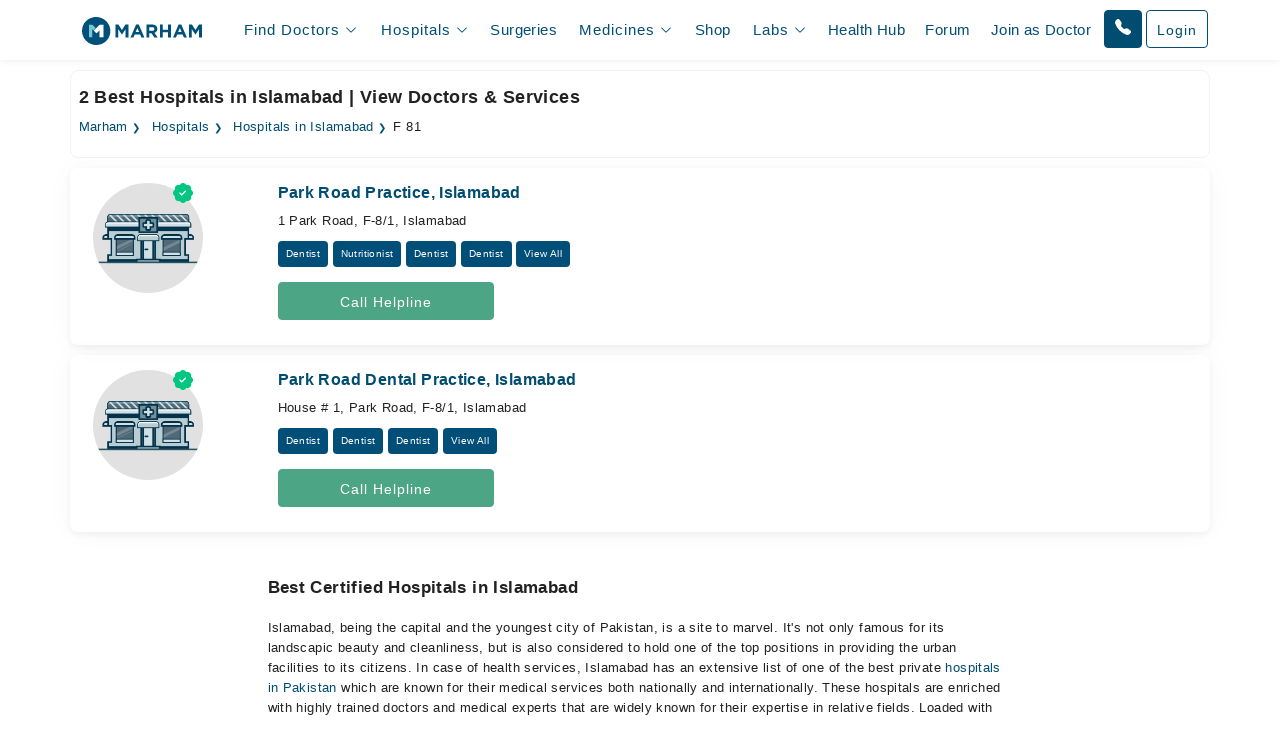

--- FILE ---
content_type: text/javascript
request_url: https://static.marham.pk/assets/js/hospital-listing.min.js?v=1769865248
body_size: 1591
content:
const DENGAGE_EVENT_FIRE_DELAY=3e3;if(window.onload=function(){setUserCity(ucWords(city)),null!==document.querySelector("#load_previous_hospitals")&&isInViewport(document.querySelector("#load_previous_hospitals"))&&loadMoreHospitals(loadUpwards=!0,loadDownwards=!1),setTimeout((async function(){"function"==typeof fireEventOpenedHospitalListing&&await fireEventOpenedHospitalListing({})}),5e3),$(".rating").each((function(e,t){var i=$(this).data("rating");$(this).rateYo({rating:i,starWidth:"15px",normalFill:"#DDD",ratedFill:"#F6950B",readOnly:!0})}))},$("#cities, #cities-mobile").val(city),""!==area&&$("#areas, #areas-mobile").val(area),$("#cities, #cities-mobile, #areas, #areas-mobile").change((function(e){if("undefined"!=typeof mpEventHospitalListingAppliedFilters&&mpEventHospitalListingAppliedFilters(),"undefined"!=typeof moEngageEventHospitalListingAppliedFilters&&moEngageEventHospitalListingAppliedFilters(),"cities"===e.target.id||"cities-mobile"===e.target.id){var t="cities"===e.target.id?$("#cities :selected").data("slug"):$("#cities-mobile :selected").data("slug");0!=t.length&&(location.href=MARHAM_BASE_URL+"/hospitals/"+t)}else if($(e.target).hasClass("filter-area")){var i=e.target.value;0!=i.length&&(location.href=MARHAM_BASE_URL+"/hospitals/"+convertToSlug(city)+"/area-"+i)}})),"IntersectionObserver"in window){var intersectionObserverOptions={root:null,threshold:ioThreshold},observer=new IntersectionObserver(((e,t)=>{e.map((e=>{e.isIntersecting&&(pageUrl=e.target.dataset.url,window.history.replaceState(null,null,pageUrl))}))}),intersectionObserverOptions);[...document.querySelectorAll(".list-item-page")].map((e=>observer.observe(e)))}function loadMoreHospitals(e=!1,t=!1){currOffset=e?parseInt(upOffset)-6:parseInt(skip),loadMore&&(loadMore=!1,e?$("#upper-dom-loader").html(loaderHtml):$("#dom_loader").html(loaderHtml),requestStatus=!1,$.ajax({url:MARHAM_BASE_URL+"/api/hospitals/load-more-hospitals",method:"GET",data:{city:city,area:area,skip:currOffset},success:function(t){t.status?(e?$("#load_previous_hospitals").length>0&&($("#first-list-item-page").focus(),upPage-=1,changeUrl(upPage,currentUrl),$("#hospitals").prepend('<span class="list-item-page" data-url="'+window.location.href+'"></span>'+t.html),upOffset-=6,upOffset<=0&&document.getElementById("load_previous_hospitals").remove(),"IntersectionObserver"in window&&[...document.querySelectorAll(".list-item-page")].map((e=>observer.observe(e))),jumpToDiv("list-item-page")):$("#load_more_hospitals").length>0?(page+=1,skip+=10,changeUrl(page,currentUrl),$("#hospitals").append('<span class="list-item-page" data-url="'+window.location.href+'"></span>'+t.html),"IntersectionObserver"in window&&[...document.querySelectorAll(".list-item-page")].map((e=>observer.observe(e)))):$("#hospitals").html(t.html),requestStatus=!0,$("#upper-dom-loader").html(""),$("#dom_loader").html(""),loadMore=!0,$("div.lazy-image").each((function(e,t){$(this).replaceWith(generateImage(this))}))):(loadMore=!1,$("#dom_loader").html(""),$("#load_more_hospitals").hide())},error:function(e){$("#dom_loader").html("")}}))}function jumpToDiv(e,t="auto",i="class"){if("class"==i)var a=document.getElementsByClassName(e)[1];else a=document.getElementById(e);var o=document.body.getBoundingClientRect().top,n=a.getBoundingClientRect().top-o-95;window.scrollTo({top:n,behavior:t})}function changeUrl(e,t){var i=new URL(window.location);i.searchParams.delete("page"),e>1&&i.searchParams.set("page",e),void 0!==window.history.replaceState?window.history.replaceState({page:e},PAGE_TITLE,i):console.warning("Browser does not support HTML5.")}function isInViewport(e){const t=e.getBoundingClientRect();return t.top>=0&&t.left>=0&&t.bottom<=(window.innerHeight||document.documentElement.clientHeight)&&t.right<=(window.innerWidth||document.documentElement.clientWidth)}function setUserCity(e){localStorage.setItem("user_city",e)}function ucWords(e){return e.toLowerCase().replace(/\b[a-z]/g,(function(e){return e.toUpperCase()}))}function addLazyLoadingToElements(e){let t=[].slice.call(e),i=!1;const a=function(){!1===i&&(i=!0,setTimeout((function(){t.forEach((function(e){e.getBoundingClientRect().top<=window.innerHeight&&e.getBoundingClientRect().bottom>=0&&"none"!==getComputedStyle(e).display&&(0!=e.dataset.src.length&&("DIV"==e.tagName?$(e).replaceWith(generateImage(e)):e.classList.contains("lazy-background-image")?e.style.backgroundImage="url('"+e.dataset.src+"')":e.src=e.dataset.src,e.classList.remove("lazy-image","lazy-iframe",".lazy-background-image")),t=t.filter((function(t){return t!==e})),0===t.length&&(document.removeEventListener("scroll",a),window.removeEventListener("resize",a),window.removeEventListener("orientationchange",a)))})),i=!1}),200))};document.addEventListener("scroll",a),window.addEventListener("resize",a),window.addEventListener("orientationchange",a),window.addEventListener("load",a)}function getUserCity(){return localStorage.getItem("user_city")}function generateImage(e){var t=document.createElement("img"),i=height=0;return t.src=e.dataset.src,t.alt=e.dataset.alt,void 0===e.width&&void 0===e.dataset.width||(i=t.width=void 0!==e.dataset.width?e.dataset.width:100),void 0===e.height&&void 0===e.dataset.height||(height=t.height=void 0!==e.dataset.height?e.dataset.height:100),t.classList=e.classList,t.classList.remove("lazy-image"),t.style.cssText=e.style.cssText,t.setAttribute("onerror","revertBackToDiv(this.parentNode, '"+e.dataset.url+"', '"+t.classList.value+"', '"+e.dataset.onErrorSrc+"', '"+t.alt+"', "+i+", "+height+")"),""!==e.dataset.url&&void 0!==e.dataset.url&&t.setAttribute("onclick","location.href='"+e.dataset.url+"'"),t}function revertBackToDiv(e,t,i,a="",o="",n=150,s=150){e.innerHTML='<img class="profile-photo '+i+'" alt="'+o+'" style="min-width: '+n+"px; max-width: "+n+"px; min-height: "+s+"px; max-height: "+s+'px" src="'+("undefined"!==a&&0!=a.length?a:'{!! config("urls.web_cdn_url") . "assets/images/doctor-photo-male.png" !!}')+'" width="'+n+'" height="'+s+'" '+(0!==t.length?"onclick=\"location.href='"+t+"'\"":"")+" />"}$(".view-all").click((function(e){e.preventDefault();var t=$(this).data("action-id");$(this).remove(),$("."+t).show()})),document.addEventListener("DOMContentLoaded",(function(){getUserCity(),addLazyLoadingToElements(document.querySelectorAll(".lazy-image, .lazy-iframe, .lazy-background-image"))}));

--- FILE ---
content_type: application/javascript; charset=UTF-8
request_url: https://www.marham.pk/cdn-cgi/challenge-platform/scripts/jsd/main.js
body_size: 9811
content:
window._cf_chl_opt={AKGCx8:'b'};~function(y7,kn,ku,kO,kA,kZ,kz,y0,y1,y3){y7=Y,function(T,k,yo,y6,y,H){for(yo={T:516,k:382,y:309,H:530,C:347,x:287,e:488,j:450,F:376,S:359,W:293},y6=Y,y=T();!![];)try{if(H=parseInt(y6(yo.T))/1+-parseInt(y6(yo.k))/2*(-parseInt(y6(yo.y))/3)+-parseInt(y6(yo.H))/4+-parseInt(y6(yo.C))/5*(-parseInt(y6(yo.x))/6)+parseInt(y6(yo.e))/7+parseInt(y6(yo.j))/8*(-parseInt(y6(yo.F))/9)+-parseInt(y6(yo.S))/10*(-parseInt(y6(yo.W))/11),k===H)break;else y.push(y.shift())}catch(C){y.push(y.shift())}}(d,453554),kn=this||self,ku=kn[y7(304)],kO=null,kA=kP(),kZ={},kZ[y7(377)]='o',kZ[y7(486)]='s',kZ[y7(362)]='u',kZ[y7(476)]='z',kZ[y7(422)]='n',kZ[y7(479)]='I',kZ[y7(329)]='b',kz=kZ,kn[y7(412)]=function(T,y,H,C,HA,HK,Hb,Hi,yh,x,F,S,W,Q,D,U,J,O,o,R,N,h){if(HA={T:477,k:515,y:259,H:354,C:509,x:464,e:273,j:274,F:392,S:535,W:500,R:281,m:281,N:314,h:465,g:378,Q:296,D:354,U:444,J:502,X:408,L:327,E:317,s:407,v:289,a:471,f:375,n:341,O:399,c:310,l:499,o:303,B:426,i:525,V:484,b:484,K:286,P:289,A:286,G:389,Z:472,z:285,M:386,I:528,d0:367,d1:292,d2:308,d3:390,d4:356,d5:498,d6:363,d7:294,d8:332,d9:436,dd:447,dp:317},HK={T:294,k:338,y:446,H:536,C:398,x:378,e:270,j:501,F:498,S:523,W:461,R:461,m:495,N:461},Hb={T:316},Hi={T:345,k:305,y:350,H:370,C:504,x:256},yh=y7,x={'LiTaW':yh(HA.T),'upKTM':function(g,Q){return g+Q},'vAEpP':function(g,Q,D){return g(Q,D)},'GWSgQ':yh(HA.k),'Gkbjq':function(g,Q){return g<Q},'EiOXF':function(g,Q){return Q===g},'zgYtk':function(g,Q){return g+Q},'BgwbB':function(g,Q){return g+Q},'UIgfA':yh(HA.y),'pxDvf':function(g,Q){return g===Q},'eOfVP':function(g,Q){return Q===g},'ofCbC':function(g,Q){return g!==Q},'XUxBe':yh(HA.H),'mKpuv':function(g,Q,D,U){return g(Q,D,U)},'YTEyK':function(g,Q){return Q===g},'cMdCP':function(g,Q){return g+Q},'paqow':function(g,Q,D){return g(Q,D)},'DcrMg':function(g,Q){return g+Q}},x[yh(HA.C)](null,y)||x[yh(HA.x)](void 0,y))return C;for(F=kI(y),T[yh(HA.e)][yh(HA.j)]&&(F=F[yh(HA.F)](T[yh(HA.e)][yh(HA.j)](y))),F=T[yh(HA.S)][yh(HA.W)]&&T[yh(HA.R)]?T[yh(HA.S)][yh(HA.W)](new T[(yh(HA.m))](F)):function(Q,HV,yQ,D,X,U){if(HV={T:408},yQ=yh,D={'tFlTL':yQ(HK.T),'uNfEp':function(J,X,yD){return yD=yQ,x[yD(HV.T)](J,X)},'TFlrv':function(J,X,L,yU){return yU=yQ,x[yU(Hb.T)](J,X,L)}},x[yQ(HK.k)]!==yQ(HK.y)){for(Q[yQ(HK.H)](),U=0;x[yQ(HK.C)](U,Q[yQ(HK.x)]);x[yQ(HK.e)](Q[U],Q[U+1])?Q[yQ(HK.j)](U+1,1):U+=1);return Q}else X=U==='s'&&!Q[yQ(HK.F)](D[U]),D[yQ(HK.S)]===D[yQ(HK.W)](J,X)?L(D[yQ(HK.R)](E,s),X):X||D[yQ(HK.m)](y,D[yQ(HK.N)](j,W),O[H])}(F),S='nAsAaAb'.split('A'),S=S[yh(HA.N)][yh(HA.h)](S),W=0;W<F[yh(HA.g)];x[yh(HA.Q)](yh(HA.D),x[yh(HA.U)])?(Q=W[yh(HA.J)],D=x[yh(HA.X)](x[yh(HA.L)](x[yh(HA.L)](x[yh(HA.E)](yh(HA.s),R[yh(HA.v)][yh(HA.a)]),yh(HA.f)),Q.r),yh(HA.n)),U=new N[(yh(HA.O))](),U[yh(HA.c)](yh(HA.l),D),U[yh(HA.o)]=2500,U[yh(HA.B)]=function(){},J={},J[yh(HA.i)]=N[yh(HA.v)][yh(HA.i)],J[yh(HA.V)]=h[yh(HA.v)][yh(HA.b)],J[yh(HA.K)]=g[yh(HA.P)][yh(HA.A)],J[yh(HA.G)]=Q[yh(HA.v)][yh(HA.Z)],J[yh(HA.z)]=D,O=J,o={},o[yh(HA.M)]=J,o[yh(HA.I)]=O,o[yh(HA.d0)]=x[yh(HA.d1)],U[yh(HA.d2)](U[yh(HA.d3)](o))):(R=F[W],N=x[yh(HA.d4)](kt,T,y,R),S(N))?(h=x[yh(HA.x)]('s',N)&&!T[yh(HA.d5)](y[R]),x[yh(HA.d6)](yh(HA.d7),x[yh(HA.d8)](H,R))?j(H+R,N):h||x[yh(HA.d9)](j,x[yh(HA.dd)](H,R),y[R])):j(x[yh(HA.dp)](H,R),N),W++);return C;function j(Q,D,yg){if(yg=yh,yg(Hi.T)!==x[yg(Hi.k)])Object[yg(Hi.y)][yg(Hi.H)][yg(Hi.C)](C,D)||(C[D]=[]),C[D][yg(Hi.x)](Q);else return}},y0=y7(483)[y7(532)](';'),y1=y0[y7(314)][y7(465)](y0),kn[y7(342)]=function(T,k,Ht,yJ,y,H,C,x,j){for(Ht={T:279,k:378,y:425,H:378,C:326,x:384,e:256,j:520},yJ=y7,y={'sYxmN':function(F,S){return F===S},'nVrKZ':function(F,S){return F(S)}},H=Object[yJ(Ht.T)](k),C=0;C<H[yJ(Ht.k)];C++)if(x=H[C],y[yJ(Ht.y)]('f',x)&&(x='N'),T[x]){for(j=0;j<k[H[C]][yJ(Ht.H)];-1===T[x][yJ(Ht.C)](k[H[C]][j])&&(y[yJ(Ht.x)](y1,k[H[C]][j])||T[x][yJ(Ht.e)]('o.'+k[H[C]][j])),j++);}else T[x]=k[H[C]][yJ(Ht.j)](function(F){return'o.'+F})},y3=function(Cq,Cf,Cs,CE,CL,yr,k,y,H,C){return Cq={T:361,k:517,y:303,H:413,C:369,x:390},Cf={T:441,k:379,y:340,H:518,C:405,x:421,e:451,j:434,F:282,S:491,W:282,R:492,m:256,N:451,h:510,g:421,Q:437,D:394,U:263,J:331,X:269,L:421,E:469,s:265,v:410,a:458,f:421,n:514,O:256,c:421,l:256,o:508,B:379,i:256},Cs={T:358,k:261,y:440,H:311,C:478,x:378},CE={T:440,k:508,y:358},CL={T:537,k:378,y:514,H:350,C:370,x:504,e:524,j:361,F:533,S:302,W:350,R:508,m:470,N:256,h:336,g:451,Q:298,D:492,U:256,J:263,X:508,L:351,E:475,s:510,v:298,a:421,f:417,n:445,O:451,c:478,l:433,o:262,B:350,i:504,V:508,b:417,K:256,P:405,A:340,G:438,Z:271,z:537,M:392,I:279,d0:260,d1:290,d2:256,d3:417,d4:457,d5:421,d6:492,d7:256,d8:492,d9:264,dd:468,dp:458},yr=y7,k={'tIPXs':yr(Cq.T),'FNMah':function(e,j){return e-j},'dPBnL':function(e,j){return e>j},'TyRDp':function(e,j){return j&e},'nXTVe':function(e,j){return e-j},'VNQpH':function(e,j){return e<j},'cCgTC':function(x,e){return x(e)},'eCIwf':function(e,j){return e>j},'LQhat':function(e,j){return e|j},'UmGxH':function(e,j){return j==e},'ZKDKa':function(e,j){return e|j},'aheNC':function(e,j){return e<<j},'RshJP':function(e,j){return e==j},'vWyFj':function(x,e){return x(e)},'YruKd':function(e,j){return j==e},'nsxwL':function(x,e){return x(e)},'ZmkGR':function(e,j){return e===j},'GoTlO':yr(Cq.k),'fALAL':function(e,j){return e<<j},'pDuwX':function(e,j){return e&j},'FAgbC':function(e,j){return e<<j},'TkSYy':function(e,j){return e-j},'YUKJa':yr(Cq.y),'HTrFs':yr(Cq.H),'fttYn':function(e,j){return j==e},'xxDxw':function(e,j){return j*e},'GOCxs':function(e,j){return j!=e},'YpOcj':function(e,j){return e!=j},'rZRSv':function(e,j){return e==j},'WBJOx':function(e,j){return e<j},'BpCtk':function(e,j){return e-j},'bAWDd':function(e,j){return j==e},'ZRNCU':function(x,e){return x(e)},'FvQEe':function(e,j){return e-j}},y=String[yr(Cq.C)],H={'h':function(x,CJ){return CJ={T:496,k:514},x==null?'':H.g(x,6,function(e,yL){return yL=Y,yL(CJ.T)[yL(CJ.k)](e)})},'g':function(x,j,F,yE,S,W,R,N,Q,D,U,J,X,L,E,s,O,o,B,i,P){if(yE=yr,S={},S[yE(CL.T)]=function(V,K){return K!==V},W=S,x==null)return'';for(N={},Q={},D='',U=2,J=3,X=2,L=[],E=0,s=0,O=0;O<x[yE(CL.k)];O+=1)if(o=x[yE(CL.y)](O),Object[yE(CL.H)][yE(CL.C)][yE(CL.x)](N,o)||(N[o]=J++,Q[o]=!0),B=D+o,Object[yE(CL.H)][yE(CL.C)][yE(CL.x)](N,B))D=B;else if(k[yE(CL.e)]!==yE(CL.j))y[yE(CL.F)](yE(CL.S),H);else{if(Object[yE(CL.W)][yE(CL.C)][yE(CL.x)](Q,D)){if(256>D[yE(CL.R)](0)){for(R=0;R<X;E<<=1,s==k[yE(CL.m)](j,1)?(s=0,L[yE(CL.N)](F(E)),E=0):s++,R++);for(i=D[yE(CL.R)](0),R=0;k[yE(CL.h)](8,R);E=E<<1.85|k[yE(CL.g)](i,1),s==k[yE(CL.Q)](j,1)?(s=0,L[yE(CL.N)](F(E)),E=0):s++,i>>=1,R++);}else{for(i=1,R=0;k[yE(CL.D)](R,X);E=E<<1.01|i,s==k[yE(CL.m)](j,1)?(s=0,L[yE(CL.U)](k[yE(CL.J)](F,E)),E=0):s++,i=0,R++);for(i=D[yE(CL.X)](0),R=0;k[yE(CL.L)](16,R);E=k[yE(CL.E)](E<<1.22,i&1.34),k[yE(CL.s)](s,k[yE(CL.v)](j,1))?(s=0,L[yE(CL.U)](k[yE(CL.J)](F,E)),E=0):s++,i>>=1,R++);}U--,U==0&&(U=Math[yE(CL.a)](2,X),X++),delete Q[D]}else for(i=N[D],R=0;R<X;E=k[yE(CL.f)](k[yE(CL.n)](E,1),k[yE(CL.O)](i,1)),k[yE(CL.c)](s,j-1)?(s=0,L[yE(CL.N)](k[yE(CL.l)](F,E)),E=0):s++,i>>=1,R++);D=(U--,k[yE(CL.o)](0,U)&&(U=Math[yE(CL.a)](2,X),X++),N[B]=J++,String(o))}if(''!==D){if(Object[yE(CL.B)][yE(CL.C)][yE(CL.i)](Q,D)){if(256>D[yE(CL.V)](0)){for(R=0;R<X;E<<=1,s==j-1?(s=0,L[yE(CL.U)](F(E)),E=0):s++,R++);for(i=D[yE(CL.R)](0),R=0;8>R;E=k[yE(CL.b)](E<<1,i&1.23),j-1==s?(s=0,L[yE(CL.K)](k[yE(CL.P)](F,E)),E=0):s++,i>>=1,R++);}else if(k[yE(CL.A)](k[yE(CL.G)],yE(CL.Z))){for(P=[];W[yE(CL.z)](null,X);P=P[yE(CL.M)](j[yE(CL.I)](F)),S=W[yE(CL.d0)](R));return P}else{for(i=1,R=0;R<X;E=k[yE(CL.d1)](E,1)|i,j-1==s?(s=0,L[yE(CL.d2)](F(E)),E=0):s++,i=0,R++);for(i=D[yE(CL.R)](0),R=0;16>R;E=k[yE(CL.d3)](E<<1.16,k[yE(CL.d4)](i,1)),j-1==s?(s=0,L[yE(CL.U)](F(E)),E=0):s++,i>>=1,R++);}U--,0==U&&(U=Math[yE(CL.d5)](2,X),X++),delete Q[D]}else for(i=N[D],R=0;k[yE(CL.d6)](R,X);E=1&i|E<<1,j-1==s?(s=0,L[yE(CL.d7)](F(E)),E=0):s++,i>>=1,R++);U--,k[yE(CL.s)](0,U)&&X++}for(i=2,R=0;k[yE(CL.d8)](R,X);E=k[yE(CL.b)](k[yE(CL.d9)](E,1),i&1),k[yE(CL.o)](s,k[yE(CL.dd)](j,1))?(s=0,L[yE(CL.d2)](F(E)),E=0):s++,i>>=1,R++);for(;;)if(E<<=1,j-1==s){L[yE(CL.U)](F(E));break}else s++;return L[yE(CL.dp)]('')},'j':function(x,ys,e,j){return ys=yr,e={},e[ys(Cs.T)]=k[ys(Cs.k)],e[ys(Cs.y)]=k[ys(Cs.H)],j=e,k[ys(Cs.C)](null,x)?'':x==''?null:H.i(x[ys(Cs.x)],32768,function(F,yv){if(yv=ys,j[yv(CE.T)]===j[yv(CE.T)])return x[yv(CE.k)](F);else k(j[yv(CE.y)])})},'i':function(x,j,F,ya,S,W,R,N,Q,D,U,J,X,L,E,s,O,o,i,K,B){if(ya=yr,S={},S[ya(Cf.T)]=function(V,K){return K==V},S[ya(Cf.k)]=function(V,K){return V>K},W=S,k[ya(Cf.y)](ya(Cf.H),ya(Cf.H))){for(R=[],N=4,Q=4,D=3,U=[],L=k[ya(Cf.C)](F,0),E=j,s=1,J=0;3>J;R[J]=J,J+=1);for(O=0,o=Math[ya(Cf.x)](2,2),X=1;X!=o;B=k[ya(Cf.e)](L,E),E>>=1,k[ya(Cf.j)](0,E)&&(E=j,L=F(s++)),O|=k[ya(Cf.F)](0<B?1:0,X),X<<=1);switch(O){case 0:for(O=0,o=Math[ya(Cf.x)](2,8),X=1;o!=X;B=E&L,E>>=1,0==E&&(E=j,L=F(s++)),O|=(0<B?1:0)*X,X<<=1);i=y(O);break;case 1:for(O=0,o=Math[ya(Cf.x)](2,16),X=1;k[ya(Cf.S)](X,o);B=E&L,E>>=1,0==E&&(E=j,L=F(s++)),O|=k[ya(Cf.W)](k[ya(Cf.R)](0,B)?1:0,X),X<<=1);i=y(O);break;case 2:return''}for(J=R[3]=i,U[ya(Cf.m)](i);;){if(s>x)return'';for(O=0,o=Math[ya(Cf.x)](2,D),X=1;o!=X;B=k[ya(Cf.N)](L,E),E>>=1,k[ya(Cf.h)](0,E)&&(E=j,L=F(s++)),O|=X*(0<B?1:0),X<<=1);switch(i=O){case 0:for(O=0,o=Math[ya(Cf.g)](2,8),X=1;k[ya(Cf.Q)](X,o);B=k[ya(Cf.e)](L,E),E>>=1,k[ya(Cf.D)](0,E)&&(E=j,L=k[ya(Cf.U)](F,s++)),O|=(k[ya(Cf.J)](0,B)?1:0)*X,X<<=1);R[Q++]=y(O),i=k[ya(Cf.X)](Q,1),N--;break;case 1:for(O=0,o=Math[ya(Cf.L)](2,16),X=1;o!=X;B=E&L,E>>=1,k[ya(Cf.E)](0,E)&&(E=j,L=k[ya(Cf.s)](F,s++)),O|=(k[ya(Cf.R)](0,B)?1:0)*X,X<<=1);R[Q++]=y(O),i=k[ya(Cf.v)](Q,1),N--;break;case 2:return U[ya(Cf.a)]('')}if(0==N&&(N=Math[ya(Cf.f)](2,D),D++),R[i])i=R[i];else if(i===Q)i=J+J[ya(Cf.n)](0);else return null;U[ya(Cf.O)](i),R[Q++]=J+i[ya(Cf.n)](0),N--,J=i,k[ya(Cf.E)](0,N)&&(N=Math[ya(Cf.c)](2,D),D++)}}else{for(U=0;O<R;o<<=1,W[ya(Cf.T)](B,i-1)?(V=0,s[ya(Cf.l)](K(P)),A=0):G++,F++);for(K=Z[ya(Cf.o)](0),z=0;W[ya(Cf.B)](8,M);d0=d1<<1|1&K,d2==d3-1?(d4=0,d5[ya(Cf.i)](d6(d7)),d8=0):d9++,K>>=1,I++);}}},C={},C[yr(Cq.x)]=H.h,C}(),y4();function kG(H,C,Hj,yS,x,Q,D,E,s,v,a,f,j,F,S,W,R,m,N,h){if(Hj={T:411,k:448,y:407,H:401,C:335,x:485,e:280,j:532,F:267,S:301,W:424,R:388,m:414,N:512,h:489,g:531,Q:480,D:414,U:283,J:507,X:419,L:357,E:416,s:288,v:325,a:502,f:404,n:522,O:428,c:289,l:471,o:375,B:341,i:399,V:310,b:499,K:303,P:426,A:525,G:289,Z:525,z:484,M:289,I:286,d0:389,d1:289,d2:472,d3:285,d4:386,d5:528,d6:367,d7:259,d8:308,d9:390},yS=y7,x={'NnEZY':function(g,Q,D,U,J){return g(Q,D,U,J)},'bFgOt':function(g,Q,D,U,J){return g(Q,D,U,J)},'vzFxZ':yS(Hj.T),'RAKlS':function(g,Q){return g(Q)},'MOFyu':yS(Hj.k),'QGHkv':function(g,Q){return g+Q},'GFnMd':function(g,Q){return g+Q},'fRBda':yS(Hj.y)},!x[yS(Hj.H)](ki,0)){if(yS(Hj.C)===x[yS(Hj.x)])try{for(Q=yS(Hj.e)[yS(Hj.j)]('|'),D=0;!![];){switch(Q[D++]){case'0':E[yS(Hj.F)]='-1';continue;case'1':a=x[yS(Hj.S)](h,v,v,'',a);continue;case'2':E=m[yS(Hj.W)](yS(Hj.R));continue;case'3':return s={},s.r=a,s.e=null,s;case'4':D[yS(Hj.m)][yS(Hj.N)](E);continue;case'5':a=x[yS(Hj.h)](g,v,v[yS(Hj.g)]||v[yS(Hj.Q)],'n.',a);continue;case'6':N[yS(Hj.D)][yS(Hj.U)](E);continue;case'7':v=E[yS(Hj.J)];continue;case'8':a=Q(v,E[yS(Hj.X)],'d.',a);continue;case'9':E[yS(Hj.L)]=x[yS(Hj.E)];continue;case'10':a={};continue}break}}catch(n){return f={},f.r={},f.e=n,f}else return![]}F=(j={},j[yS(Hj.s)]=H,j[yS(Hj.v)]=C,j);try{S=kn[yS(Hj.a)],W=x[yS(Hj.f)](x[yS(Hj.f)](x[yS(Hj.n)](x[yS(Hj.O)],kn[yS(Hj.c)][yS(Hj.l)]),yS(Hj.o))+S.r,yS(Hj.B)),R=new kn[(yS(Hj.i))](),R[yS(Hj.V)](yS(Hj.b),W),R[yS(Hj.K)]=2500,R[yS(Hj.P)]=function(){},m={},m[yS(Hj.A)]=kn[yS(Hj.G)][yS(Hj.Z)],m[yS(Hj.z)]=kn[yS(Hj.M)][yS(Hj.z)],m[yS(Hj.I)]=kn[yS(Hj.M)][yS(Hj.I)],m[yS(Hj.d0)]=kn[yS(Hj.d1)][yS(Hj.d2)],m[yS(Hj.d3)]=kA,N=m,h={},h[yS(Hj.d4)]=F,h[yS(Hj.d5)]=N,h[yS(Hj.d6)]=yS(Hj.d7),R[yS(Hj.d8)](y3[yS(Hj.d9)](h))}catch(Q){}}function Y(p,T,k,y){return p=p-254,k=d(),y=k[p],y}function kV(H1,yy,T,k){return H1={T:502,k:312,y:435},yy=y7,T={'LxhIo':function(y,H){return y(H)}},k=kn[yy(H1.T)],Math[yy(H1.k)](+T[yy(H1.y)](atob,k.t))}function kl(yA,yd,k,y,H,C,yP,e,j){if(yA={T:462,k:303,y:319,H:502,C:422,x:319,e:257,j:257,F:277,S:303,W:426},yd=y7,k={},k[yd(yA.T)]=yd(yA.k),k[yd(yA.y)]=function(e,j){return j===e},y=k,H=kn[yd(yA.H)],!H)return null;if(C=H.i,typeof C!==yd(yA.C)||C<30){if(y[yd(yA.x)](yd(yA.e),yd(yA.j)))return null;else yP={T:277},e={},e[yd(yA.F)]=y[yd(yA.T)],j=e,H[yd(yA.S)]=5e3,C[yd(yA.W)]=function(yp){yp=yd,e(j[yp(yP.T)])}}return C}function kc(T,yb,yV,y8,k,y){yb={T:380,k:343,y:381,H:423,C:320},yV={T:459},y8=y7,k={'HtVsw':y8(yb.T),'OxNiH':function(H){return H()},'SaZIT':function(H,C,x){return H(C,x)},'laYeo':y8(yb.k)},y=k[y8(yb.y)](y2),k[y8(yb.H)](kK,y.r,function(H,y9){y9=y8,typeof T===k[y9(yV.T)]&&T(H),kB()}),y.e&&kG(k[y8(yb.C)],y.e)}function y4(x2,x1,CI,CM,CP,yf,T,k,y,H,Ct,j,F,C,S){if(x2={T:258,k:439,y:431,H:302,C:452,x:324,e:502,j:353,F:449,S:256,W:529,R:508,m:403,N:490,h:454,g:255,Q:256,D:334,U:266,J:333,X:533,L:352,E:366,s:373,v:396,a:378,f:326,n:256,O:278,c:520,l:538},x1={T:334,k:431,y:538},CI={T:511},CM={T:276,k:258,y:466,H:256,C:503,x:508,e:432,j:291,F:284,S:503},CP={T:529},yf=y7,T={'jjebB':function(e,j){return e<<j},'CDcxg':function(x,e){return x(e)},'spWIc':function(e,j){return e>j},'bLfyn':function(e,j){return e|j},'MkSEs':function(e,j){return j&e},'EWedt':function(e,j){return e==j},'ksuFD':yf(x2.T),'booVr':function(e,j){return e+j},'wbRQQ':function(e,j){return e<j},'UNHnJ':function(e,j){return e+j},'eUKMV':yf(x2.k),'QzAEV':yf(x2.y),'HOVbZ':function(x){return x()},'RownQ':yf(x2.H),'IhQhm':yf(x2.C),'LTBbZ':yf(x2.x)},k=kn[yf(x2.e)],!k)return;if(!kb()){if(T[yf(x2.j)]===yf(x2.k))return;else{for(V=1,b=0;K<P;G=T[yf(x2.F)](Z,1)|z,I-1==M?(d0=0,d1[yf(x2.S)](T[yf(x2.W)](d2,d3)),d4=0):d5++,d6=0,A++);for(d7=d8[yf(x2.R)](0),d9=0;T[yf(x2.m)](16,dd);dY=T[yf(x2.N)](dT<<1.09,T[yf(x2.h)](dk,1)),T[yf(x2.g)](dy,dH-1)?(dC=0,dx[yf(x2.Q)](dw(de)),dj=0):dF++,dS>>=1,dp++);}}if(y=![],H=function(yn,e){if(yn=yf,e={'AAxHc':function(j,F){return j-F},'QhOEN':function(j,F,yq){return yq=Y,T[yq(CP.T)](j,F)},'ZATsL':function(j,F){return j|F},'eNIQs':function(j,F){return j<<F},'ACbOE':function(j,F){return j&F}},T[yn(CM.T)]!==yn(CM.k)){for(l=0;o<B;V<<=1,b==e[yn(CM.y)](K,1)?(P=0,A[yn(CM.H)](e[yn(CM.C)](G,Z)),z=0):M++,i++);for(I=d0[yn(CM.x)](0),d1=0;8>d2;d4=e[yn(CM.e)](e[yn(CM.j)](d5,1),e[yn(CM.F)](d6,1)),d8-1==d7?(d9=0,dd[yn(CM.H)](e[yn(CM.S)](dp,dY)),dT=0):dk++,dy>>=1,d3++);}else if(!y){if(y=!![],!kb())return;kc(function(F){y5(k,F)})}},ku[yf(x2.D)]!==T[yf(x2.U)])T[yf(x2.J)](H);else if(kn[yf(x2.X)])ku[yf(x2.X)](T[yf(x2.L)],H);else if(T[yf(x2.E)]===T[yf(x2.s)]){if(Ct={T:487},j={'rvafg':function(W,R,yu){return yu=yf,T[yu(Ct.T)](W,R)}},F=E[s],F==='f'&&(F='N'),v[F]){for(S=0;T[yf(x2.v)](S,a[F[n]][yf(x2.a)]);-1===O[F][yf(x2.f)](c[l[o]][S])&&(B(i[V[b]][S])||K[F][yf(x2.n)](T[yf(x2.O)]('o.',P[A[G]][S]))),S++);}else Z[F]=z[M[I]][yf(x2.c)](function(d3,yO){return yO=yf,j[yO(CI.T)]('o.',d3)})}else C=ku[yf(x2.l)]||function(){},ku[yf(x2.l)]=function(yc){yc=yf,C(),ku[yc(x1.T)]!==yc(x1.k)&&(ku[yc(x1.y)]=C,H())}}function kK(T,k,HT,HY,Hp,H9,yC,y,H,C,x){if(HT={T:505,k:268,y:391,H:499,C:344,x:502,e:482,j:289,F:399,S:310,W:506,R:275,m:407,N:289,h:471,g:318,Q:521,D:344,U:307,J:303,X:426,L:481,E:526,s:299,v:299,a:364,f:364,n:308,O:390,c:463},HY={T:409},Hp={T:400,k:456,y:456,H:272,C:254,x:467,e:268,j:330,F:355,S:497,W:456},H9={T:315,k:315,y:303,H:378},yC=y7,y={'wvobv':function(e,j){return e>=j},'qujHt':function(e,j){return e(j)},'WWpFL':yC(HT.T),'RVJSd':yC(HT.k),'JBFqm':function(e,j){return e+j},'ibrKQ':yC(HT.y),'IpTOA':yC(HT.H),'FKnkA':function(e,j){return e+j},'YkhpR':yC(HT.C)},H=kn[yC(HT.x)],console[yC(HT.e)](kn[yC(HT.j)]),C=new kn[(yC(HT.F))](),C[yC(HT.S)](y[yC(HT.W)],y[yC(HT.R)](yC(HT.m)+kn[yC(HT.N)][yC(HT.h)],yC(HT.g))+H.r),H[yC(HT.Q)]){if(yC(HT.D)===y[yC(HT.U)])C[yC(HT.J)]=5e3,C[yC(HT.X)]=function(yx,H8){if(yx=yC,yx(H9.T)===yx(H9.k))k(yx(H9.y));else return H8={T:508},x==null?'':''==e?null:j.i(F[yx(H9.H)],32768,function(m,yw){return yw=yx,W[yw(H8.T)](m)})};else return}C[yC(HT.L)]=function(ye){if(ye=yC,y[ye(Hp.T)](C[ye(Hp.k)],200)&&C[ye(Hp.y)]<300)y[ye(Hp.H)](k,y[ye(Hp.C)]);else if(y[ye(Hp.x)]!==ye(Hp.e))return k[ye(Hp.j)](function(){}),'p';else y[ye(Hp.H)](k,y[ye(Hp.F)](ye(Hp.S),C[ye(Hp.W)]))},C[yC(HT.E)]=function(yj){yj=yC,k(y[yj(HY.T)])},x={'t':kV(),'lhr':ku[yC(HT.s)]&&ku[yC(HT.v)][yC(HT.a)]?ku[yC(HT.s)][yC(HT.f)]:'','api':H[yC(HT.Q)]?!![]:![],'c':ko(),'payload':T},C[yC(HT.n)](y3[yC(HT.O)](JSON[yC(HT.c)](x)))}function ki(T,yI,yk){return yI={T:493},yk=y7,Math[yk(yI.T)]()<T}function kM(k,y,HS,yW,H,C){return HS={T:374,k:420,y:460,H:374,C:321,x:321,e:350,j:372,F:504,S:326,W:420},yW=y7,H={},H[yW(HS.T)]=function(e,j){return e instanceof j},H[yW(HS.k)]=yW(HS.y),C=H,C[yW(HS.H)](y,k[yW(HS.C)])&&0<k[yW(HS.x)][yW(HS.e)][yW(HS.j)][yW(HS.F)](y)[yW(HS.S)](C[yW(HS.W)])}function ko(yZ,yY,T){return yZ={T:513},yY=y7,T={'LiOyA':function(k){return k()}},T[yY(yZ.T)](kl)!==null}function kb(H3,yH,k,y,H,C,x,e,j){for(H3={T:406,k:313,y:385,H:532,C:385,x:312,e:527},yH=y7,k={},k[yH(H3.T)]=yH(H3.k),k[yH(H3.y)]=function(F,S){return F>S},y=k,H=y[yH(H3.T)][yH(H3.H)]('|'),C=0;!![];){switch(H[C++]){case'0':return!![];case'1':x=3600;continue;case'2':if(y[yH(H3.C)](j-e,x))return![];continue;case'3':e=kV();continue;case'4':j=Math[yH(H3.x)](Date[yH(H3.e)]()/1e3);continue}break}}function kP(Hk,yF){return Hk={T:393,k:393},yF=y7,crypto&&crypto[yF(Hk.T)]?crypto[yF(Hk.k)]():''}function d(x4){return x4='rQpDq,laYeo,Function,YpEGS,aoTmm,wqDhO,TYlZ6,indexOf,zgYtk,myEGU,boolean,catch,WBJOx,cMdCP,HOVbZ,readyState,zvSnt,dPBnL,cloudflare-invisible,GWSgQ,krENY,ZmkGR,/invisible/jsd,rxvNi8,error on cf_chl_props,RFoJb,UkUGs,UDTTr,430DKcDIU,HnvgP,sid,prototype,eCIwf,RownQ,eUKMV,rhnVz,JBFqm,mKpuv,style,vDNpK,1455770MBGYCL,kUxNg,nqDqw,undefined,YTEyK,href,kraZj,IhQhm,source,vwvhT,fromCharCode,hasOwnProperty,postMessage,toString,LTBbZ,NGXvL,/b/ov1/0.23827576010972887:1769862204:4srPTxp3kBcoBG4NUqIQ454RZzPv6SmHPxQHdzg90J8/,45cwSXUu,object,length,vFsof,function,OxNiH,77914egCOJN,VOMMk,nVrKZ,pkdRo,errorInfoObject,zjAvo,iframe,pkLOA2,xYQacfS,xhr-error,concat,randomUUID,rZRSv,jJVMA,wbRQQ,dCdga,Gkbjq,XMLHttpRequest,wvobv,RAKlS,hQwnz,spWIc,QGHkv,nsxwL,DMZhN,/cdn-cgi/challenge-platform/h/,upKTM,ibrKQ,FvQEe,display: none,pRIb1,TWUiS,body,parent,vzFxZ,ZKDKa,xdjAY,contentDocument,NyFHl,pow,number,SaZIT,createElement,sYxmN,ontimeout,KlEZh,fRBda,GFkTQ,isArray,loading,ZATsL,vWyFj,fttYn,LxhIo,paqow,YpOcj,GoTlO,MrTOe,oXSSv,kZyCo,event,wnMFq,XUxBe,aheNC,hKAkh,DcrMg,vuYHO,jjebB,820136OJqQai,TyRDp,PEPxw,oihXy,MkSEs,ulufG,status,pDuwX,join,HtVsw,[native code],uNfEp,mrvbp,stringify,eOfVP,bind,AAxHc,RVJSd,TkSYy,bAWDd,FNMah,AKGCx8,aUjz8,error,qOmaQ,LQhat,symbol,HwHca,RshJP,bigint,navigator,onload,log,_cf_chl_opt;JJgc4;PJAn2;kJOnV9;IWJi4;OHeaY1;DqMg0;FKmRv9;LpvFx1;cAdz2;PqBHf2;nFZCC5;ddwW5;pRIb1;rxvNi8;RrrrA2;erHi9,SSTpq3,MOFyu,string,booVr,1216908DVUExx,bFgOt,bLfyn,GOCxs,VNQpH,random,azWXi,TFlrv,Pte5fGxZw1Mvi7-o2SKgkjadlFcNXrQWJhyHpU8u9OCVEbAn3BzL6q+Ds$m0YTR4I,http-code:,isNaN,POST,from,splice,__CF$cv$params,QhOEN,call,success,IpTOA,contentWindow,charCodeAt,pxDvf,UmGxH,rvafg,removeChild,LiOyA,charAt,arvkp,583197tceSWO,LkUBH,zxKkv,YmbuW,map,api,GFnMd,tFlTL,tIPXs,CnwA5,onerror,now,chctx,CDcxg,1949916iZxdGX,clientInformation,split,addEventListener,XyhiP,Array,sort,tVkpB,onreadystatechange,WWpFL,EWedt,push,gfCFb,uPmFt,jsd,getPrototypeOf,YUKJa,YruKd,cCgTC,FAgbC,ZRNCU,QzAEV,tabIndex,hSWXj,BpCtk,EiOXF,BPaKn,qujHt,Object,getOwnPropertyNames,FKnkA,ksuFD,FrWvY,UNHnJ,keys,2|9|0|6|7|10|1|5|8|4|3,Set,xxDxw,appendChild,ACbOE,JBxy9,LRmiB4,33006ZdKlRY,AdeF3,_cf_chl_opt,fALAL,eNIQs,UIgfA,11JHHIRG,d.cookie,TTrEg,ofCbC,sZFUW,nXTVe,location,iyCcZ,NnEZY,DOMContentLoaded,timeout,document,LiTaW,detail,YkhpR,send,6eQHWBn,open,HTrFs,floor,1|3|4|2|0,includes,WfFQh,vAEpP,BgwbB,/jsd/oneshot/d251aa49a8a3/0.23827576010972887:1769862204:4srPTxp3kBcoBG4NUqIQ454RZzPv6SmHPxQHdzg90J8/'.split(','),d=function(){return x4},d()}function y5(H,C,x3,yl,x,e,j,F){if(x3={T:295,k:505,y:346,H:337,C:521,x:295,e:367,j:346,F:349,S:442,W:415,R:371,m:367,N:349,h:473,g:306,Q:415,D:371},yl=y7,x={},x[yl(x3.T)]=yl(x3.k),x[yl(x3.y)]=yl(x3.H),e=x,!H[yl(x3.C)])return;C===e[yl(x3.x)]?(j={},j[yl(x3.e)]=e[yl(x3.j)],j[yl(x3.F)]=H.r,j[yl(x3.S)]=yl(x3.k),kn[yl(x3.W)][yl(x3.R)](j,'*')):(F={},F[yl(x3.m)]=yl(x3.H),F[yl(x3.N)]=H.r,F[yl(x3.S)]=yl(x3.h),F[yl(x3.g)]=C,kn[yl(x3.Q)][yl(x3.D)](F,'*'))}function kI(k,Hr,yN,y,H,C){for(Hr={T:427,k:427,y:392,H:279,C:260},yN=y7,y={},y[yN(Hr.T)]=function(e,j){return e!==j},H=y,C=[];H[yN(Hr.k)](null,k);C=C[yN(Hr.y)](Object[yN(Hr.H)](k)),k=Object[yN(Hr.C)](k));return C}function kB(yt,yT,k,y,H){if(yt={T:328,k:339,y:323,H:365,C:339},yT=y7,k={},k[yT(yt.T)]=function(C,e){return C!==e},k[yT(yt.k)]=yT(yt.y),y=k,H=kl(),H===null)return y[yT(yt.T)](yT(yt.H),y[yT(yt.C)])?void 0:![];kO=(kO&&clearTimeout(kO),setTimeout(function(){kc()},H*1e3))}function kt(T,k,y,HJ,HD,yR,H,C,j,F,S,x){H=(HJ={T:343,k:474,y:380,H:402,C:494,x:443,e:455,j:368,F:360,S:395,W:383,R:429,m:377,N:397,h:322,g:330,Q:535,D:430,U:429,J:453,X:322,L:534},HD={T:443,k:380},yR=y7,{'ulufG':function(e,j,F){return e(j,F)},'vwvhT':yR(HJ.T),'kUxNg':function(e,j){return j!==e},'VOMMk':yR(HJ.k),'GFkTQ':function(e,j){return e===j},'dCdga':function(e,j){return e==j},'YpEGS':yR(HJ.y),'oihXy':function(e,j){return j==e},'XyhiP':function(e,j,F){return e(j,F)}});try{yR(HJ.H)!==yR(HJ.C)?C=k[y]:(j={},j[yR(HJ.x)]=function(W,R){return R===W},F=j,S=e(),H[yR(HJ.e)](j,S.r,function(D,ym){ym=yR,F[ym(HD.T)](typeof m,ym(HD.k))&&g(D),h()}),S.e&&m(H[yR(HJ.j)],S.e))}catch(j){return H[yR(HJ.F)](yR(HJ.S),H[yR(HJ.W)])?'i':k()!==null}if(null==C)return H[yR(HJ.R)](void 0,C)?'u':'x';if(yR(HJ.m)==typeof C)try{if(H[yR(HJ.N)](H[yR(HJ.h)],typeof C[yR(HJ.g)]))return C[yR(HJ.g)](function(){}),'p'}catch(S){}return T[yR(HJ.Q)][yR(HJ.D)](C)?'a':H[yR(HJ.U)](C,T[yR(HJ.Q)])?'D':!0===C?'T':!1===C?'F':(x=typeof C,H[yR(HJ.J)](H[yR(HJ.X)],x)?H[yR(HJ.L)](kM,T,C)?'N':'f':kz[x]||'?')}function y2(C2,yX,y,H,C,x,j,F){y=(C2={T:411,k:424,y:388,H:357,C:387,x:267,e:414,j:283,F:507,S:531,W:480,R:519,m:419,N:414,h:512,g:348,Q:300,D:418,U:297,J:497,X:456},yX=y7,{'sZFUW':function(S,W){return S+W},'zjAvo':yX(C2.T),'YmbuW':function(S,W,R,m,N){return S(W,R,m,N)},'HnvgP':function(S,W){return S===W}});try{return H=ku[yX(C2.k)](yX(C2.y)),H[yX(C2.H)]=y[yX(C2.C)],H[yX(C2.x)]='-1',ku[yX(C2.e)][yX(C2.j)](H),C=H[yX(C2.F)],x={},x=pRIb1(C,C,'',x),x=pRIb1(C,C[yX(C2.S)]||C[yX(C2.W)],'n.',x),x=y[yX(C2.R)](pRIb1,C,H[yX(C2.m)],'d.',x),ku[yX(C2.N)][yX(C2.h)](H),j={},j.r=x,j.e=null,j}catch(S){if(y[yX(C2.g)](yX(C2.Q),yX(C2.D)))y(y[yX(C2.U)](yX(C2.J),H[yX(C2.X)]));else return F={},F.r={},F.e=S,F}}}()